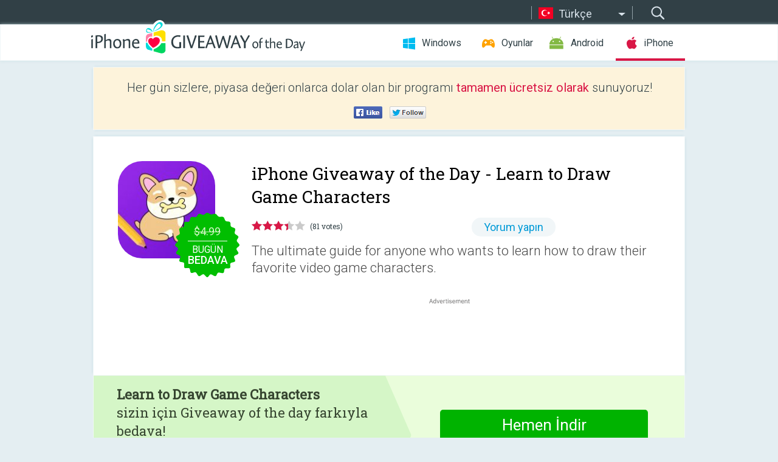

--- FILE ---
content_type: text/html; charset=utf-8
request_url: https://iphone.giveawayoftheday.com/learn-to-draw-game-characters/?lang=tr
body_size: 9575
content:
<!DOCTYPE html>
<!--[if lt IE 7]>      <html class="no-js ielt10 ielt9 ielt8 ielt7" lang="tr"> <![endif]-->
<!--[if IE 7]>         <html class="no-js ie7 ielt10 ielt9 ielt8" lang="tr"> <![endif]-->
<!--[if IE 8]>         <html class="no-js ie8 ielt10 ielt9" lang="tr"> <![endif]-->
<!--[if IE 9]>         <html class="no-js ie9 ielt10" lang="tr"> <![endif]-->
<!--[if gt IE 10]><!--> <html class="no-js" lang="tr"> <!--<![endif]-->
<head>
        <script async src="https://www.googletagmanager.com/gtag/js?id=G-44PBBK4D75"></script>
    <script>
        window.dataLayer = window.dataLayer || [];
        function gtag(){dataLayer.push(arguments);}
        gtag('js', new Date());

        gtag('config', 'G-44PBBK4D75');
    </script>
                            <meta http-equiv="Content-Type" content="text/html; charset=UTF-8" />
            <meta http-equiv="X-UA-Compatible" content="IE=edge">
            <meta name="viewport" content="width=device-width">
            <meta name="format-detection" content="telephone=no">
                        <meta name="verify-v1" content="nKhoQtkI95aX3NsywlbsnmUuAaUMF+QPTdE0phYHyT8=" />
                    
    <meta name="description" content="Günlük iOS Giveaway - How to Draw Game Characters is the ultimate guide for anyone who wants to learn how to draw their favorite video game characters. With step-by-step tutorials and clear instructions, you&#039;ll be able to create..." />
    <meta property="fb:app_id" content="200558050727877"/>
    <meta property="og:type" content="website"/>
    <meta property="og:url" content="https://iphone.giveawayoftheday.com/learn-to-draw-game-characters/?lang=tr"/>
    <meta property="og:title" content=""/>
    <meta property="og:site_name" content="Giveaway of the Day"/>
    <meta property="og:image" content="https://iphone.giveawayoftheday.com/wp-content/plugins/gotd_appstore_plugin/images/2024/04/1574279869_app_icon_big_1712562132.jpg"/>
    <meta property="og:description" content="How to Draw Game Characters is the ultimate guide for anyone who wants to learn how to draw their favorite video game characters. With step-by-step tutorials and..."/>

    <meta property="twitter:card" content="summary_large_image" />
    <meta property="twitter:site" content="@GiveawayotDay" />
    <meta property="twitter:url" content="https://iphone.giveawayoftheday.com/learn-to-draw-game-characters/?lang=tr" />
    <meta property="twitter:title" content="Learn to Draw Game Characters" />
    <meta property="twitter:description" content="The ultimate guide for anyone who wants to learn how to draw their favorite video game characters. " />
    <meta property="twitter:image" content="https://iphone.giveawayoftheday.com/wp-content/plugins/gotd_appstore_plugin/images/1574279869_Screenshot_1712562132.jpg" />

                            <link rel="alternate" hreflang="en" href="https://iphone.giveawayoftheday.com/learn-to-draw-game-characters/" type="text/html" />
                                <link rel="alternate" hreflang="es" href="https://iphone.giveawayoftheday.com/learn-to-draw-game-characters/?lang=es" type="text/html" />
                                <link rel="alternate" hreflang="it" href="https://iphone.giveawayoftheday.com/learn-to-draw-game-characters/?lang=it" type="text/html" />
                                <link rel="alternate" hreflang="de" href="https://iphone.giveawayoftheday.com/learn-to-draw-game-characters/?lang=de" type="text/html" />
                                <link rel="alternate" hreflang="fr" href="https://iphone.giveawayoftheday.com/learn-to-draw-game-characters/?lang=fr" type="text/html" />
                                <link rel="alternate" hreflang="pt" href="https://iphone.giveawayoftheday.com/learn-to-draw-game-characters/?lang=pt-br" type="text/html" />
                                <link rel="alternate" hreflang="nl" href="https://iphone.giveawayoftheday.com/learn-to-draw-game-characters/?lang=nl" type="text/html" />
                                <link rel="alternate" hreflang="ru" href="https://iphone.giveawayoftheday.com/learn-to-draw-game-characters/?lang=ru" type="text/html" />
                                <link rel="alternate" hreflang="ja" href="https://iphone.giveawayoftheday.com/learn-to-draw-game-characters/?lang=ja" type="text/html" />
                                <link rel="alternate" hreflang="tr" href="https://iphone.giveawayoftheday.com/learn-to-draw-game-characters/?lang=tr" type="text/html" />
                                <link rel="alternate" hreflang="el" href="https://iphone.giveawayoftheday.com/learn-to-draw-game-characters/?lang=el" type="text/html" />
                                <link rel="alternate" hreflang="ro" href="https://iphone.giveawayoftheday.com/learn-to-draw-game-characters/?lang=ro" type="text/html" />
            
                 <link rel="stylesheet" href="https://iphone.giveawayoftheday.com/css/modal.css?v=1525361059" />
        
        <link href='https://fonts.googleapis.com/css?family=Roboto+Slab:400,300&amp;subset=latin' rel='stylesheet' type='text/css'>
        <link href='https://fonts.googleapis.com/css?family=Roboto:400,300,500,700,300italic&amp;subset=latin' rel='stylesheet' type='text/css'>
        <title>iPhone Giveaway of the Day - Learn to Draw Game Characters</title>
                    <link rel="stylesheet" href="https://iphone.giveawayoftheday.com/css/iphone/main.css?v=1553782962" />
                <link rel="shortcut icon" href="https://iphone.giveawayoftheday.com/images/favicon.ico" type="image/x-icon">
            <link rel="stylesheet" href="https://iphone.giveawayoftheday.com/css/iphone/post.css?v=1566991765" />
    <link rel="stylesheet" href="https://iphone.giveawayoftheday.com/css/remodal.css?v=1451286268" />
    <link rel="stylesheet" href="https://iphone.giveawayoftheday.com/css/remodal-default-theme.css?v=1451286268" />
    <link rel="stylesheet" href="https://iphone.giveawayoftheday.com/css/fancybox.css?v=1453363896" />
        <!--[if lte IE 8]><link href="https://iphone.giveawayoftheday.com/css/ie8.css" rel="stylesheet" type="text/css" /><![endif]-->
        <script type="text/javascript">
                                </script>
                            <script src="https://ajax.googleapis.com/ajax/libs/jquery/1.10.1/jquery.min.js"></script>
                        <script src="https://iphone.giveawayoftheday.com/js/plugins.js?v=1485935778"></script>
            <script src="https://iphone.giveawayoftheday.com/js/script.js?v=1710757379"></script>

            <script>
                var common_actions_settings = {
                    search_url: 'https://iphone.giveawayoftheday.com/?lang=tr',
                    is_ie9: 0,
                    fb_app_id: '200558050727877',
                    project: 'iphone',
                    locale: 'tr',
                    safari_push: {
                        enabled: 0,
                        url: 'https://iphone.giveawayoftheday.com/safari_push?lang=tr',
                        website_uid: 'web.com.giveawayoftheday.www',
                        token_url: 'https://iphone.giveawayoftheday.com/safari_push/check-token?lang=tr',
                        enabled_subprojects: 0
                    }
                };
                jQuery(document).ready(function() {
                    common_actions.init(common_actions_settings);
                    achecker.init({
                        enabled: true,
                        from: 'gaotd_iphone',
                        is_mobile: false,
                        show_rest: false
                    });
                    away_bnr.init({
                        is_showed: false,
                        idle_interval: 3000,
                        enabled: 0
                    });
                });

                var text_counters = {hours: 'saat', mins: 'dakika', secs: 'saniye', days: 'days'};
            </script>

                    <script>
            jQuery(document).ready(function () {
                getTopCloseOnload();
                makeFixedCloseOnload();
                jQuery(window).scroll(function () {
                    makeFixedCloseOnload();
                })
            });

            function makeFixedCloseOnload() {
                var close_onload = jQuery('.close_onload');
                if (close_onload.length == 0) return;
                var s = jQuery(window).scrollTop() + 20;
                if (s > jQuery('.giveaway_day').offset().top && s != 0) {
                    close_onload.addClass('fixed_closed_onload');
                    close_onload.css('left', jQuery('.wrapper').offset().left - 100)
                    close_onload.css('top', 20)
                }
                else {
                    if (close_onload.hasClass('fixed_closed_onload')) {
                        getTopCloseOnload();
                    }
                    close_onload.removeClass('fixed_closed_onload');
                    close_onload.css('left', '-100px');

                }
            }

            function getTopCloseOnload() {
                var close_onload = jQuery('.close_onload');
                if (close_onload.length == 0) return;
                var top = 0;
                close_onload.css('top',0);
                jQuery('.slogan').each(function () {
                    top = parseInt(close_onload.css('top'));
                    var $this = jQuery(this);
                    var h = parseInt($this.outerHeight());
                    if ($this.css('display') != 'none' && h != 0) {
                        var margin_bottom = parseInt($this.css('margin-bottom'));
                        top = top + margin_bottom + h;
                    }
                    close_onload.css('top', top);
                })
            }
        </script>
        
    <script>
        check_user_lang.lang_redirect = function() {
            if (getCookie('lang') == 1) {
                return;
            }
            setCookie('lang', 1, {path: '/', expires: 24*60*60, domain: '.' + this.conf.domain});
            var lang_regex = new RegExp("[\\?&]lang=([^&#]*)");
            var cur_lang = lang_regex.exec(window.location.search);
            cur_lang = cur_lang ? cur_lang[1] : 'en';
            if (cur_lang != 'en') {
                return;
            }
            var lang_domain = 'en';
            var subdomains = JSON.parse(this.conf.subdomains_json);
            jQuery.each(subdomains, function(url, lang) {
                if (navigator.language == lang['code'] || navigator.language.indexOf(lang['code']+'-') >= 0) {
                    lang_domain = url;
                }
            });

            if (lang_domain == cur_lang) {
                return;
            }

            location.href = document.location.protocol + '//iphone.' + this.conf.domain + '/' + (this.conf.path ? this.conf.path + '/' : '') + '?lang='+lang_domain;
        };
        common_actions_settings.twitter_acc = 'https://twitter.com/iPhone_GOTD';
    </script>

    <script type="text/javascript">
        (function($) {
            $(function() {
                post_actions.resizePostBlock = function(e) {
                    var margin_top = $('.requirements').outerHeight() + 20;
                    if(!Modernizr.mq('(min-width: 1036px)')) {
                        margin_top = '';
                    }
                    $('.offers').css('margin-top', margin_top);
                };
                post_actions.updateRequirements = function(e) {
                    return;
                };
                post_actions.init({
                    post_id: 21072,
                    is_active: 1,
                    vote: {
                        send_url: '/ajax/posts/vote/add'
                    },
                    negative_form: {
                        url: '/ajax/posts/vote/negative-form'
                    },
                    last_comments: {
                        send_url: '/ajax/posts/other-comments'
                    },
                    error_no_reason_text: 'En az bir neden belirtin',
                    error_no_description_text: 'Lütfen aşağıdaki formu kullanarak şikâyetinizi belirtiniz.'
                });
                comments_actions.init({
                    post_id: 21072,
                    lang_id: 10,
                    vote_url: '/ajax/comments/vote/add',
                    add_comment_url: '/ajax/comments/add',
                    reply_text: 'Yanıt',
                    cancel_text: 'İptal',
                    no_fields_text: 'Gerekli alanlar boş',
                    fb_app_id: '200558050727877',
                    show_fb_comments: false,
                    lang: 'tr',
                    fb_comm_url: '/ajax/comments/fb-event'
                });
                check_user_lang.init({
                    is_lang_redirect: 1,
                    subdomains_json: '{"en":{"code":"en","name":"English"},"es":{"code":"es","name":"Espa\u00f1ol"},"it":{"code":"it","name":"Italiano"},"de":{"code":"de","name":"Deutsch"},"fr":{"code":"fr","name":"Fran\u00e7ais"},"pt-br":{"code":"pt","name":"Portugu\u00eas"},"nl":{"code":"nl","name":"Nederlands"},"ru":{"code":"ru","name":"\u0420\u0443\u0441\u0441\u043a\u0438\u0439"},"ja":{"code":"ja","name":"\u65e5\u672c\u8a9e"},"tr":{"code":"tr","name":"T\u00fcrk\u00e7e"},"el":{"code":"el","name":"\u0395\u03bb\u03bb\u03b7\u03bd\u03b9\u03ba\u03ac"},"ro":{"code":"ro","name":"Rom\u00e2n\u0103"}}',
                    domain: 'giveawayoftheday.com',
                    path: 'learn-to-draw-game-characters'
                });
                                    downloadShareForm.fbInit('200558050727877');
                                var countdown_until = new Date('17 January 2026 08:00:00');
                gaotd_countdown.render('.giveaway_counter', countdown_until, text_counters);
                                                                                                                                                        //var download_link = 'https://mobile.informer.com/lp/469470';
                    $('.download_logging').click(function() {
                        _gaq.push(['_trackPageview', '/downloads']);                         logging(4390);
                                            });
                
                                            });
        })(jQuery);

    </script>
    <script src="https://iphone.giveawayoftheday.com/js/jquery.fancybox.pack.js?v=1451286268"></script>
    <script>
        jQuery(document).ready(function() {
                jQuery(".screenshot_image").fancybox({
                    padding : 0,
                    centerOnScroll : true,
                    type : 'image',
                    openEffect	: 'elastic',
                    closeEffect	: 'elastic',
                    helpers : {
                        title : {type : 'outside'},
                        overlay: {locked: false}
                    },
                    'beforeLoad': function () {
                        if (window.addEventListener) {
                            window.addEventListener('DOMMouseScroll', wheel, false);
                        }
                        window.onmousewheel = document.onmousewheel = wheel;
                        var keys = [37, 38, 39, 40];
                        document.onkeydown = function (e) {
                            for (var i = keys.length; i--;) {
                                if (e.keyCode === keys[i]) {
                                    preventDefault(e);
                                    return;
                                }
                            }
                        };
                    },
                    'afterClose': function () {
                        if (window.removeEventListener) {
                            window.removeEventListener('DOMMouseScroll', wheel, false);
                        }
                        window.onmousewheel = document.onmousewheel = document.onkeydown = null;
                    }
                });
            }
        );
        /* fancybox no scroll helpers */

        function preventDefault(e) {
            e = e || window.event;
            if (e.preventDefault) e.preventDefault();
            e.returnValue = false;
        }

        function wheel(e) {
            preventDefault(e);
        }
    </script>
                                    <script  src="https://iphone.giveawayoftheday.com/widget.php?url=https%3A%2F%2Fiphone.giveawayoftheday.com%2Flearn-to-draw-game-characters%2F%3Flang%3Dtr"></script>
    </head>
<body class=" tr">
<div class="st-container">
    <div class="st-pusher">
        <div class="top_head">
            <div class="width">
                <div class="header_search">
                    <div class="inputbox_wrap">
                        <input type="text" placeholder="Ara" class="inputbox" />
                    </div>
                    <div class="submit_wrap">
                        <input type="submit" class="button" value="Ara" />
                    </div>
                </div>
                                    <div class="header_lang">
                        <div class="curr_lang ieb">
                            <span class="tr">Türkçe</span>
                        </div>
                        <ul class="menu languages">
                                                                    <li><a class="en" href="https://iphone.giveawayoftheday.com/learn-to-draw-game-characters/" hreflang="en">English</a></li>
                                                            <li><a class="es" href="https://iphone.giveawayoftheday.com/learn-to-draw-game-characters/?lang=es" hreflang="es">Español</a></li>
                                                            <li><a class="it" href="https://iphone.giveawayoftheday.com/learn-to-draw-game-characters/?lang=it" hreflang="it">Italiano</a></li>
                                                            <li><a class="de" href="https://iphone.giveawayoftheday.com/learn-to-draw-game-characters/?lang=de" hreflang="de">Deutsch</a></li>
                                                            <li><a class="fr" href="https://iphone.giveawayoftheday.com/learn-to-draw-game-characters/?lang=fr" hreflang="fr">Français</a></li>
                                                            <li><a class="pt" href="https://iphone.giveawayoftheday.com/learn-to-draw-game-characters/?lang=pt-br" hreflang="pt">Português</a></li>
                                                            <li><a class="nl" href="https://iphone.giveawayoftheday.com/learn-to-draw-game-characters/?lang=nl" hreflang="nl">Nederlands</a></li>
                                                            <li><a class="ru" href="https://iphone.giveawayoftheday.com/learn-to-draw-game-characters/?lang=ru" hreflang="ru">Русский</a></li>
                                                            <li><a class="ja" href="https://iphone.giveawayoftheday.com/learn-to-draw-game-characters/?lang=ja" hreflang="ja">日本語</a></li>
                                                                        <li><a class="el" href="https://iphone.giveawayoftheday.com/learn-to-draw-game-characters/?lang=el" hreflang="el">Ελληνικά</a></li>
                                                            <li><a class="ro" href="https://iphone.giveawayoftheday.com/learn-to-draw-game-characters/?lang=ro" hreflang="ro">Română</a></li>
                                                </ul>
                    </div>
                            </div>
        </div>
        <div class="header cf">
            <div class="width">
                                    <div class="header_side">
                        <div class="header_nav_trig"></div>
                        <nav class="header_nav">
                            <ul class="menu">
                                <li class="w ">
                                    <a href="https://tr.giveawayoftheday.com/">Windows</a>
                                </li>
                                <li class="g ">
                                    <a href="https://game.giveawayoftheday.com/">Oyunlar</a>
                                </li>
                                <li class="a ">
                                    <a href="https://android.giveawayoftheday.com/?lang=tr">Android</a>
                                </li>
                                <li class="i active">
                                    <a href="https://iphone.giveawayoftheday.com/?lang=tr">iPhone</a>
                                </li>
                            </ul>
                        </nav>
                                                    <div class="language">
                                <label>Your language:</label>
                                <select>
                                                            <option value="https://iphone.giveawayoftheday.com/learn-to-draw-game-characters/" >English</option>
                                <option value="https://iphone.giveawayoftheday.com/learn-to-draw-game-characters/?lang=es" >Español</option>
                                <option value="https://iphone.giveawayoftheday.com/learn-to-draw-game-characters/?lang=it" >Italiano</option>
                                <option value="https://iphone.giveawayoftheday.com/learn-to-draw-game-characters/?lang=de" >Deutsch</option>
                                <option value="https://iphone.giveawayoftheday.com/learn-to-draw-game-characters/?lang=fr" >Français</option>
                                <option value="https://iphone.giveawayoftheday.com/learn-to-draw-game-characters/?lang=pt-br" >Português</option>
                                <option value="https://iphone.giveawayoftheday.com/learn-to-draw-game-characters/?lang=nl" >Nederlands</option>
                                <option value="https://iphone.giveawayoftheday.com/learn-to-draw-game-characters/?lang=ru" >Русский</option>
                                <option value="https://iphone.giveawayoftheday.com/learn-to-draw-game-characters/?lang=ja" >日本語</option>
                                <option value="https://iphone.giveawayoftheday.com/learn-to-draw-game-characters/?lang=tr" selected>Türkçe</option>
                                <option value="https://iphone.giveawayoftheday.com/learn-to-draw-game-characters/?lang=el" >Ελληνικά</option>
                                <option value="https://iphone.giveawayoftheday.com/learn-to-draw-game-characters/?lang=ro" >Română</option>
                                            </select>
                                <span>&#9660;</span>
                            </div>
                                            </div>
                    <a href="https://iphone.giveawayoftheday.com/?lang=tr" class="header_logo"></a>
                                                </div>
        </div><!-- .header-->

                <div class="modal" style="display: none;" id="modal_chrome_notif">
    <div class="modal_bg"></div>
    <div class="wrapper_modal modal_notification">
        <div class="table-cell">
            <div class="block_push p">
                <a href="#" class="close_btn" id="close_btn_modal_chrome"></a>
                <p>
                    Never miss all the cool giveaways:<br>
                    get notifications in your browser!
                </p>
                <div class="button_wrapper">
                    <a href="#" class="grey btn" id="no_btn_modal_chrome">No, thanks</a>
                    <a href="#" class="blue btn" id="yes_btn_modal_chrome">Yes, I'd like to</a>
                </div>
            </div>
                        </div>
    </div>
</div>
        <div class="wrapper width">
                        <div class="middle cf">
                    <div class="middle cf">
        <div class="col2 slogan jus">
    <p>Her gün sizlere, piyasa değeri onlarca dolar olan bir programı <b>tamamen ücretsiz olarak</b> sunuyoruz!</p>

    <ul class="like_block_rendered">

        <li class="like_block_fb_c">
            <div class="like_block_fb" title="Like" onmousemove="common_actions.showSocialFbLikeButton(event)">
			</div>
        </li>
        <li class="like_block_tw_c">
            <div class="like_block_tw" title="Like" onmousemove="common_actions.showSocialTwLikeButton(event)">
			</div>
        </li>
    </ul>

</div>        <div class="col1 giveaway_day">
            <div class="giveaway_wrap cf">
                <div class="giveaway_img">
                    <img src="https://iphone.giveawayoftheday.com/wp-content/plugins/gotd_appstore_plugin/images/163/2024/04/1574279869_app_icon_big_1712562132.jpg" alt="Learn to Draw Game Characters Giveaway" >
                    <div class="giveaway_label">
                                                <a href="https://iphone.giveawayoftheday.com/download/?id=21072&amp;lang=tr" class="label_link download_logging"></a>
                        <div class="old_price">
                            $4.99
                        </div>
                        <div class="free">
                                                            Bugün <span class="big">bedava</span>
                                                    </div>
                    </div>
                </div>
                <div class="over">
                    <div class="giveaway_title">
                        <h1>iPhone Giveaway of the Day&nbsp;- <span>Learn to Draw Game Characters</span></h1>
                    </div>
                    <div class="giveaway_info">
                        <div class="wrapper_stars">
                            <div class="fill_stars" style="width: 67.9012%;"></div>
                        </div>
                        <span class="count">(81 votes)</span>
                            <span class="wrap_count">
        <a href="#comments">
                            Yorum yapın                    </a>
    </span>

                    </div>
                    <div class="giveaway_descr"> The ultimate guide for anyone who wants to learn how to draw their favorite video game characters.</div>
                                        <a href="https://iphone.giveawayoftheday.com/download/?id=21072&amp;lang=tr" class="second_btn download_logging"><span class="old_price">$4.99</span>
                                                    Bugün <span class="big">bedava</span>
                                            </a>
                </div>
                <div class="top_ab aa-728">
                    <script async src="//pagead2.googlesyndication.com/pagead/js/adsbygoogle.js"></script>
        <!-- GOTD iPhone Responsive / Product Page ATF -->
        <ins class="adsbygoogle a_block_top"
             style="display:block"
             data-ad-client="ca-pub-5954465348452390"
             data-ad-slot="5517519067"
             data-ad-format="fluid"></ins>
        <script>
            (adsbygoogle = window.adsbygoogle || []).push({});
        </script>
    </div>
            </div>
        </div>

                    <div class="col2-1 col-r timer">
                <div class="left">
                    <p>
                        <b>Learn to Draw Game Characters</b><br> sizin için Giveaway of the day farkıyla bedava! <br><span>Bu programı indirmek ve kurmak için sınırlı zamanınız var.</span>
                    </p>
                                        <div class="arrow_right">
                                                    <img src="/images/svg/arr.svg" alt="" height="100%">
                                            </div>
                </div>
                <div class="wrap_links">
                                        <a href="https://iphone.giveawayoftheday.com/download/?id=21072&amp;lang=tr" class="download_btn download_logging">
                        Hemen İndir<span>Learn to Draw Game Characters</span>
                    </a>
                                    </div>
            </div>
        

        <div class="col1 wrap_content">
            <div class="left_col">
                                <div class="wrapper_screens">
                                            <a rel="gallery" class="screenshot_image" href="https://iphone.giveawayoftheday.com/wp-content/plugins/gotd_appstore_plugin/images/1574279869_Screenshot_1712562132.jpg"><img src="https://iphone.giveawayoftheday.com/wp-content/plugins/gotd_appstore_plugin/images/1574279869_Screenshot_1712562132.jpg" alt="" /></a>
                                            <a rel="gallery" class="screenshot_image" href="https://iphone.giveawayoftheday.com/wp-content/plugins/gotd_appstore_plugin/images/1574279869_Screenshot_1712562135.jpg"><img src="https://iphone.giveawayoftheday.com/wp-content/plugins/gotd_appstore_plugin/images/1574279869_Screenshot_1712562135.jpg" alt="" /></a>
                                            <a rel="gallery" class="screenshot_image" href="https://iphone.giveawayoftheday.com/wp-content/plugins/gotd_appstore_plugin/images/1574279869_Screenshot_1712562138.jpg"><img src="https://iphone.giveawayoftheday.com/wp-content/plugins/gotd_appstore_plugin/images/1574279869_Screenshot_1712562138.jpg" alt="" /></a>
                                            <a rel="gallery" class="screenshot_image" href="https://iphone.giveawayoftheday.com/wp-content/plugins/gotd_appstore_plugin/images/1574279869_Screenshot_1712562141.jpg"><img src="https://iphone.giveawayoftheday.com/wp-content/plugins/gotd_appstore_plugin/images/1574279869_Screenshot_1712562141.jpg" alt="" /></a>
                                    </div>
                <div class="col1 prog_descr">
                    <div class="center_ab aa-300">
                    <script async src="//pagead2.googlesyndication.com/pagead/js/adsbygoogle.js"></script>
        <!-- GOTD iPhone Responsive / Product Page BTF -->
        <ins class="adsbygoogle a_block_center"
             style="display:block"
             data-ad-client="ca-pub-5954465348452390"
             data-ad-slot="9947718664"
             data-ad-format="fluid"></ins>
        <script>
            (adsbygoogle = window.adsbygoogle || []).push({});
        </script>
    </div>
                    <p>How to Draw Game Characters is the ultimate guide for anyone who wants to learn how to draw their favorite video game characters. With step-by-step tutorials and clear instructions, you'll be able to create your own masterpieces in no time.</p>
<p>Whether you're a beginner or an experienced artist, How to Draw Game Characters has something for everyone. With over 100+ different characters to choose from, you'll never get bored. Plus, the app is constantly being updated with new content, so you can always find something new to learn.</p>
<p>How to Draw Game Characters is the perfect app for anyone who loves video games and art. With its easy-to-follow tutorials and comprehensive library of characters, you'll be drawing like a pro in no time.</p>
<p>Features:<br />
• Over 100+ different characters to choose from<br />
• Step-by-step tutorials with clear instructions<br />
• Comprehensive library of reference images<br />
• Constantly updated with new content<br />
• Easy-to-use interface<br />
• Suitable for beginners and experienced artists alike<br />
**Download How to Draw Game Characters today and start creating your own masterpieces!</p>

                </div>

                <div class="col2-2 col-r requirements">
                    <h3>Hazırlayan:</h3>
                                        <p>Gorasiya Vishal Nanjibhai</p>
                    <h3>Kategori:</h3>
                    <p>Utilities</p>
                    <h3>Sürüm:</h3>
                    <p>1.3</p>
                    <h3>Boyut:</h3>
                    <p>100.61 MB</p>
                    <h3>Değerlendirme:</h3>
                    <p>4+</p>
                    <h3>Diller:</h3>
                    <p>English</p>
                    <h3>Uyumluluk:</h3>
                    <p>iPhone, iPad</p>
                </div>

                <div class="col1 comments  no-fb-com" id="comment_conteiner">
    <div class="wrap_comments" id="comments">

        <h2>Learn to Draw Game Characters üzerine yorumlar</h2>

        
        
                <div class="wrap_form">
            <div>
                                                <div class="comments_error pink"></div>
                                <form method="post" id="comment_form">
                    <input type="hidden" name="parent" value="0" id="comment_parent">
                    <input type="hidden" name="reply" value="0" id="comment_reply">
                    <div class="top_wrap first">
                        <input type="text" name="name" placeholder="İsim*" value="">
                    </div>
                    <div class="top_wrap second">
                        <input type="text" name="email" placeholder="Mail* (yayınlanmayacak)" value="">
                    </div>
                                        <textarea name="content" placeholder="Yorum ekle..."></textarea>

                    <div class="comments-replies-notice">
                        <input type="checkbox" id="replies_notice" name="replies_notice" value="1" class="custom-checkbox" checked>
                        <label for="replies_notice" class="custom-checkbox">
                            Diğer kullanıcılardan cevap gelince haber ver.
                        </label>
                    </div>

                       
                    <div id="googlerecaptcha" style="margin-bottom:20px; display: none;"></div>
                    <script src="https://www.google.com/recaptcha/api.js?hl=tr&render=explicit" async defer></script>
                    <script type="text/javascript">                 
                    var renderRecaptcha = function() {
                            grecaptcha.render('googlerecaptcha', {
                              'sitekey' : ''
                            });
                          };    
                    </script>                                        
                                           
                    <input type="submit" value="Yorum gönder">
                    <div class="comment_form_loading"></div>
                </form>
                            </div>
        </div>
                
                            

                
        <div id="comments_container">
                    </div>
        
        
          

            </div>

    </div>
            </div>
            <div class="right_col">
                <div class="col2 offers">
                            <div id="giveaway_termswidget"></div>
                        <div class="col2-2 col-r download download_win ">
                                                        <span class="lbl"><span class="light_blue">Windows</span> Giveaway of the Day</span>
                            <div>
                                <div class="giveaway_img">
                                    <img src="https://giveawayoftheday.com/wp-content/uploads/2025/09/b0ab48953225673482c8a79a48284bc6.png" class="icon120" alt="">
                                    <div class="giveaway_label">
                                        <a href="https://tr.giveawayoftheday.com/ashampoo-home-design-10/" class="label_link"></a>
                                        <div class="old_price">$50.00</div>
                                        <div class="free">
                                                                                            Bugün <span class="big">bedava</span>
                                                                                    </div>
                                    </div>
                                </div>
                                <div class="over">
                                    <div class="giveaway_title">
                                        <a href="https://tr.giveawayoftheday.com/ashampoo-home-design-10/">Ashampoo Home Design 10</a>
                                    </div>
                                    <div class="giveaway_descr">Design, expand, and furnish with this 3D home planning tool!</div>
                                </div>
                                <div class="giveaway_counter"></div>
                                <div class="giveaway_buttons">
                                    <a href="https://tr.giveawayoftheday.com/ashampoo-home-design-10/" class="proceed">İndirme sayfasına gidin</a>
                                </div>
                            </div>
                                                    </div>
                </div>
            </div>
        </div>
    </div>

            <div class="col1 wrap_goto">
                            <a href="https://iphone.giveawayoftheday.com/blinkmap/?lang=tr" class="link_prev">&#171;&nbsp;BlinkMap</a>
                                        <a href="https://iphone.giveawayoftheday.com/jorel-s-brother/?lang=tr" class="link_next">Jorel&#039;s Brother&nbsp;&#187;</a>
                    </div>
    
    <div data-remodal-id="modal">
        <button data-remodal-action="close" class="remodal-close"></button>
        <div id="remodal-content"></div>
    </div>

                               </div><!-- .middle-->
            <div class="footer cf">
                    <nav class="footer_nav">
        <ul class="menu jus">
            <li><a href="https://iphone.giveawayoftheday.com/">GİRİŞ</a></li>
            <li><a href="https://iphone.giveawayoftheday.com/submit-your-app/">GELİŞTİRİCİLER İÇİN</a></li>
            <li><a href="#" class="call_subscribe_form">E-POSTA ABONELİK</a></li>
            <li><a href="https://www.giveawayoftheday.com/about/contact/">İLETİŞİM FORMU</a></li>
            <li><a href="https://www.giveawayoftheday.com/forums/">FORUM</a></li>
            <li><a href="https://blog.giveawayoftheday.com/">PROJE TAKIMININ BLOG’U</a></li>
        </ul>
    </nav>
    <div class="row">
        <div class="col2 social">
            <ul class="menu menu_rss">
                <li><a href="https://iphone.giveawayoftheday.com/feed/?lang=tr" class="rss ieb">RSS Beslemesi</a></li>
                <li><a href="https://iphone.giveawayoftheday.com/comments/feed/?lang=tr" class="rss ieb">RSS Yorum Beslemesi</a></li>
            </ul>
            <ul class="menu menu_social">
                <li><a href="https://www.facebook.com/giveawayotday/" class="fb ieb">Bizi Facebook&#039;tan takip edin.</a></li>
            </ul>
        </div>
        <div class="col1 copyright">
            <p>&copy; 2006 - 2026 <a href="https://www.giveawayoftheday.com/">giveawayoftheday.com</a>. <span>Tüm hakları saklıdır.</span> Patent Pending.</p>
        </div>
    </div>
            </div><!-- .footer -->
        </div><!-- .wrapper -->
    </div>
</div>
        <script type="text/javascript">
    document.write("<img src='https://www.giveawayoftheday.com/log.php?id=2968,4455,7241,7247&r=" + Math.round(100000 * Math.random()) + "' class='absolute'/>");
</script>
    <script>
        (function($) {
            $(function() {
                subscribe_popup_form.init({
                    form_url: '/posts/mailing/subscribe?lang=tr',
                    subscribe: {url: '/ajax/posts/mailing/subscribe'}
                });
            });
        })(jQuery);
    </script>
</body>
</html>


--- FILE ---
content_type: text/html; charset=utf-8
request_url: https://www.google.com/recaptcha/api2/aframe
body_size: -88
content:
<!DOCTYPE HTML><html><head><meta http-equiv="content-type" content="text/html; charset=UTF-8"></head><body><script nonce="gFyeGjtvtUpOE6RlHsiiyw">/** Anti-fraud and anti-abuse applications only. See google.com/recaptcha */ try{var clients={'sodar':'https://pagead2.googlesyndication.com/pagead/sodar?'};window.addEventListener("message",function(a){try{if(a.source===window.parent){var b=JSON.parse(a.data);var c=clients[b['id']];if(c){var d=document.createElement('img');d.src=c+b['params']+'&rc='+(localStorage.getItem("rc::a")?sessionStorage.getItem("rc::b"):"");window.document.body.appendChild(d);sessionStorage.setItem("rc::e",parseInt(sessionStorage.getItem("rc::e")||0)+1);localStorage.setItem("rc::h",'1768620771234');}}}catch(b){}});window.parent.postMessage("_grecaptcha_ready", "*");}catch(b){}</script></body></html>

--- FILE ---
content_type: text/css; charset=utf-8
request_url: https://iphone.giveawayoftheday.com/css/remodal.css?v=1451286268
body_size: 650
content:
/*
 *  Remodal - v1.0.2
 *  Responsive, lightweight, fast, synchronized with CSS animations, fully customizable modal window plugin with declarative configuration and hash tracking.
 *  http://vodkabears.github.io/remodal/
 *
 *  Made by Ilya Makarov
 *  Under MIT License
 */

/* ==========================================================================
   Remodal's necessary styles
   ========================================================================== */

/* Hide scroll bar */

html.remodal-is-locked {
  position: fixed;
  overflow-y: scroll;
  width: 100%;
}

/* Anti FOUC */

.remodal,
[data-remodal-id] {
  display: none;
}

/* Necessary styles of the overlay */

/* Necessary styles of the wrapper */


/* Fix iPad, iPhone glitches */

.remodal-overlay,
.remodal-wrapper {
  -webkit-backface-visibility: hidden;
  backface-visibility: hidden;
}

/* Necessary styles of the modal dialog */

.remodal {
  -webkit-text-size-adjust: 100%;
  -moz-text-size-adjust: 100%;
  -ms-text-size-adjust: 100%;
  text-size-adjust: 100%;
}

.remodal-is-initialized {
  /* Disable Anti-FOUC */
  display: inline-block;
}

@media (max-width: 420px) {
  .remodal {
    height: 100%;
    top: 0;
    width: 100%;
    margin: 0;
    left: 0;
  }
  #remodal-content {width: 100%;}
  .top_modal h2 {font-size: 18px;}
  .top_modal div {font-size: 14px;}
}